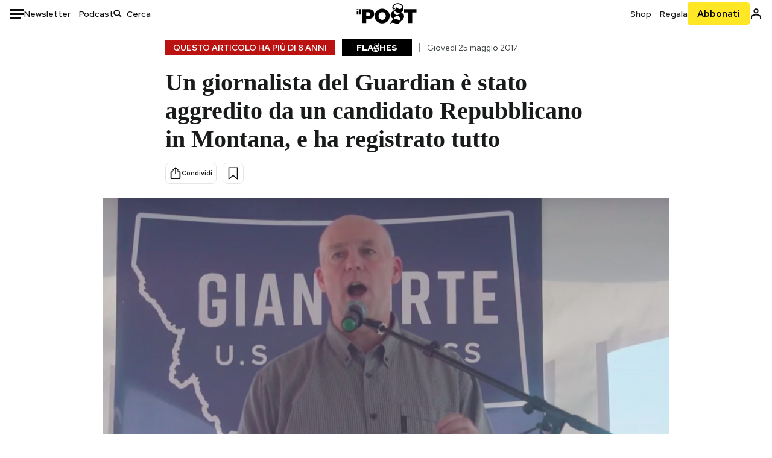

--- FILE ---
content_type: text/html; charset=utf-8
request_url: https://www.google.com/recaptcha/api2/aframe
body_size: 173
content:
<!DOCTYPE HTML><html><head><meta http-equiv="content-type" content="text/html; charset=UTF-8"></head><body><script nonce="aQYRuX3ckwnAarf9eKrtHQ">/** Anti-fraud and anti-abuse applications only. See google.com/recaptcha */ try{var clients={'sodar':'https://pagead2.googlesyndication.com/pagead/sodar?'};window.addEventListener("message",function(a){try{if(a.source===window.parent){var b=JSON.parse(a.data);var c=clients[b['id']];if(c){var d=document.createElement('img');d.src=c+b['params']+'&rc='+(localStorage.getItem("rc::a")?sessionStorage.getItem("rc::b"):"");window.document.body.appendChild(d);sessionStorage.setItem("rc::e",parseInt(sessionStorage.getItem("rc::e")||0)+1);localStorage.setItem("rc::h",'1768975520498');}}}catch(b){}});window.parent.postMessage("_grecaptcha_ready", "*");}catch(b){}</script></body></html>